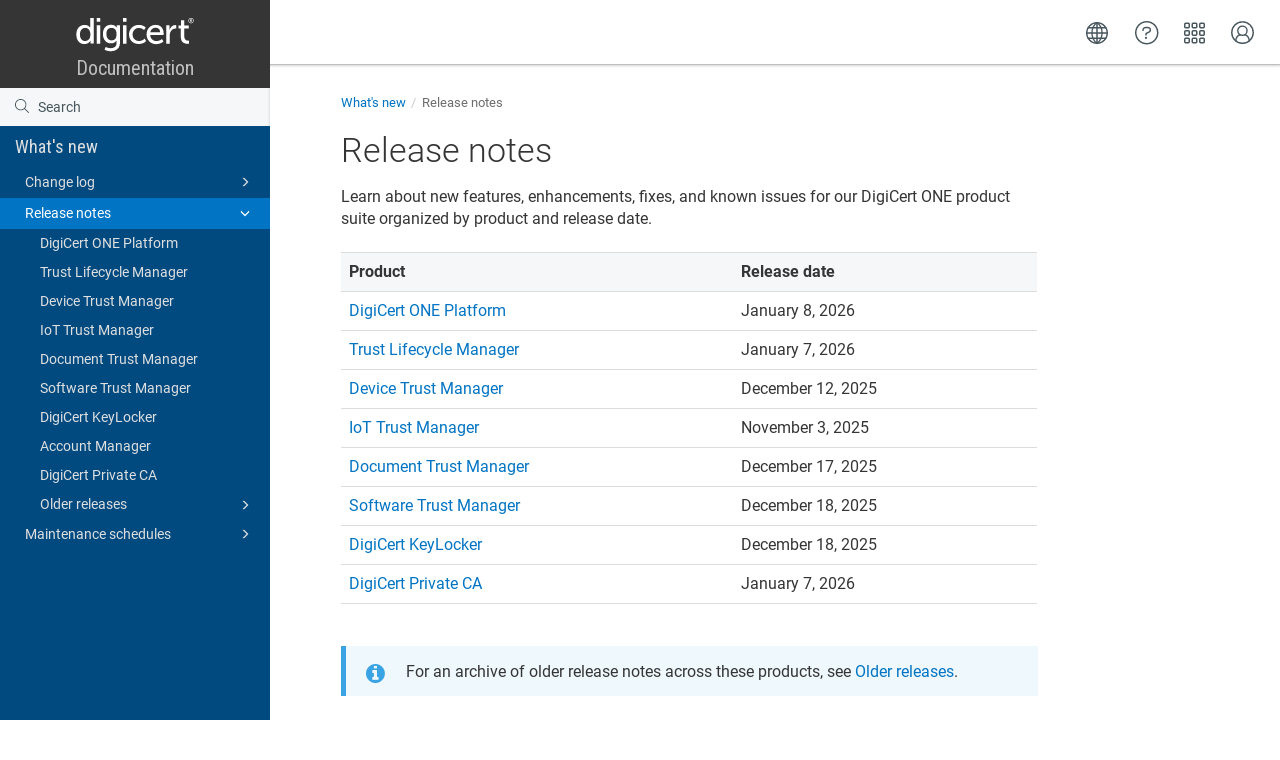

--- FILE ---
content_type: text/html
request_url: https://docs.digicert.com/it/whats-new/release-notes.html
body_size: 4638
content:
<!DOCTYPE html>

<html dir="ltr" lang="it" xml:lang="it" xmlns="http://www.w3.org/1999/xhtml"><head><script async="" src="https://assets.adobedtm.com/80bda08f0087/1015fcf0b78f/launch-EN214b022a648841a199bcc6b7b217acc1.min.js"></script><meta content="text/html; charset=utf-8" http-equiv="Content-Type"/>
<meta content="IE=edge" http-equiv="x-ua-compatible"/><meta content="telephone=no" name="format-detection"/><meta content="width=device-width, initial-scale=1" name="viewport"/><meta content="default" name="search"/><meta content="no" name="use.ic"/><meta content="yes" name="tocstandalone"/><link href="https://docs.digicert.com/en/whats-new/release-notes.html" hreflang="en-US" rel="alternate"/><link href="https://docs.digicert.com/es/whats-new/release-notes.html" hreflang="es-ES" rel="alternate"/><link href="https://docs.digicert.com/nl/whats-new/release-notes.html" hreflang="nl-NL" rel="alternate"/><link href="https://docs.digicert.com/de/whats-new/release-notes.html" hreflang="de-DE" rel="alternate"/><link href="https://docs.digicert.com/fr/whats-new/release-notes.html" hreflang="fr-FR" rel="alternate"/><link href="https://docs.digicert.com/it/whats-new/release-notes.html" hreflang="it-IT" rel="alternate"/><link href="https://docs.digicert.com/zh/whats-new/release-notes.html" hreflang="zh-CN" rel="alternate"/><link href="https://docs.digicert.com/zf/whats-new/release-notes.html" hreflang="zh-TW" rel="alternate"/><link href="https://docs.digicert.com/ja/whats-new/release-notes.html" hreflang="ja-JP" rel="alternate"/><link href="https://docs.digicert.com/ko/whats-new/release-notes.html" hreflang="ko-KR" rel="alternate"/><link href="https://docs.digicert.com/pt/whats-new/release-notes.html" hreflang="pt-BR" rel="alternate"/><link href="https://docs.digicert.com/it/whats-new/release-notes.html" rel="canonical"/><meta content="1" name="theme"/><meta content="Cerca" name="search.placeholder"/><meta content="Risultati della ricerca" name="search.results"/><meta content="Nessun risultato trovato" name="no.search.results"/><title>Release notes</title><link href="../../css/docbook.css" rel="stylesheet" type="text/css"/><link href="../../css/font-awesome.css" rel="stylesheet" type="text/css"/><link href="../../css/roboto.font.css" rel="stylesheet" type="text/css"/><link href="../../css/theme1.css?version=20260112" rel="stylesheet" type="text/css"/><link href="../../css/theme1-colors.css?version=20260112" rel="stylesheet" type="text/css"/><link href="../../css/content-theme2.css?version=20260112" rel="stylesheet" type="text/css"/><link href="../../css/sm-core-css.css" rel="stylesheet" type="text/css"/><link href="../../css/sm-simple.css" rel="stylesheet" type="text/css"/><link href="../../css/style-print.css" rel="stylesheet" type="text/css"/><link href="../../css/style-common.css" rel="stylesheet" type="text/css"/><link href="../../css/style-modern-tables.css" rel="stylesheet" type="text/css"/><link href="../../css/graphical-lists.css" rel="stylesheet" type="text/css"/><link href="../../css/layout-custom-style.css?version=20260112" rel="stylesheet" type="text/css"/><meta content="Paligo" name="generator"/><link href="change-log/older-changes/change-log--2021.html#certcentral--metodo-dcv-e-mail-a-contatto-dns-txt" rel="prev" title="CertCentral: Metodo DCV E-mail a contatto DNS TXT"/><link href="release-notes/digicert-one-platform-release-notes.html" rel="next" title="DigiCert ONE Platform"/><link href="/favicon.ico" rel="icon" type="image/x-icon"/><link crossorigin="anonymous" href="https://cdnjs.cloudflare.com/ajax/libs/highlight.js/11.9.0/styles/monokai.min.css" referrerpolicy="no-referrer" rel="stylesheet"/></head><body class="theme1 page-toc current-toc-section-focus" data-link-prefix="../" data-offset="100" data-spy="scroll" data-target=".section-nav-container"><style type="text/css">
            div.skipnav {
            }
            div.skipnav a {
                position: fixed;
                left: -10000px;
                top: 1.5em;
                width: 1px;
                height: 1px;
                overflow: hidden;
            }
            div.skipnav a:focus, div.skipnav a:active, div.skipnav a:hover {
                background: white;
                color: black;
                box-shadow: 5px 5px 5px 0px rgba(0,0,0,0.5);
                position: fixed;
                left: 2em;
                top: 1.5em;
                width: auto;
                height: auto;
                overflow: visible;
                text-decoration: underline;
                z-index: 99999; /* has to be higher than the side panel */
    }
          </style><div class="skipnav" data-elastic-exclude><a href="#content-wrapper">Skip to main content</a></div><header class="site-header" data-elastic-exclude><nav class="site-header-navbar navbar navbar-fixed-top"><div class="navbar-container"><div class="navbar-header"><button aria-controls="navbar" aria-expanded="false" class="navbar-toggle collapsed" data-target=".site-sidebar" data-toggle="collapse" type="button"><span class="sr-only">Toggle navigation</span><span class="icon-bar"></span><span class="icon-bar"></span><span class="icon-bar"></span></button><div class="pull-left" id="logotype-container"><a class="navbar-brand" href="../../index.html?lang=it"><img alt="Corporate logotype" class="logo" data-role="logotype" id="logotype-pageheader" src="../../css/image/corporate-logo.svg"/></a></div></div><div class="navbar-collapse collapse" id="navbar"><ul class="top-nav-menu sm sm-simple"></ul></div></div></nav></header><div class="site-body" data-elastic-exclude><div class="site-body-container"><div class="site-body-row"><aside class="site-sidebar"><div class="site-sidebar-header"><button aria-controls="nav-site-sidebar" class="navbar-toggle" type="button"><span class="sr-only">Toggle navigation</span><span class="icon-bar"></span><span class="icon-bar"></span><span class="icon-bar"></span></button><a href="../../index.html?lang=it"><img alt="Corporate logotype" class="logo" data-role="logotype" id="logotype-pageheader" src="../../css/image/corporate-logo.svg"/></a></div><form autocomplete="off" class="site-sidebar-search"><input class="form-control search-field" id="aa-search-input" placeholder="Search" type="text"/></form><div id="toc-standalone-placeholder"></div></aside><div class="site-content"><div class="toolbar top-nav-on"><div class="toolbar-tools"><div class="navbar-collapse collapse" id="navbar"><ul class="top-nav-menu sm sm-simple"></ul></div><div class="tool-print"><i aria-hidden="true" class="fa fa-print">print</i></div><div class="tool-search"><i aria-hidden="true" class="fa fa-search"></i></div><button aria-controls="navbar" aria-expanded="false" class="navbar-toggle collapsed" data-target=".site-sidebar" data-toggle="collapse" type="button"><span class="sr-only">Toggle navigation</span><span class="icon-bar"></span><span class="icon-bar"></span><span class="icon-bar"></span></button></div></div><main><div id="top-pager"><ul class="pager"><li class="previous"><a accesskey="p" class="prev pull-left prev visible-lg visible-md" href="change-log/older-changes/change-log--2021.html#certcentral--metodo-dcv-e-mail-a-contatto-dns-txt" id="header-navigation-prev">Indietro</a></li><li class="next"><a accesskey="n" class="pull-right next visible-lg visible-md" href="release-notes/digicert-one-platform-release-notes.html" id="header-navigation-next">Avanti</a></li></ul></div><article class="topic content-container" id="content-wrapper"><div class="topic-content" id="topic-content"><div class="breadcrumb-container"><ul class="breadcrumb"><li class="breadcrumb-link"><a href="../index-it.html"><span dir="ltr" xml:lang="en"> DigiCert product docs</span></a></li><li class="breadcrumb-link"><a href="../whats-new.html"><span dir="ltr" xml:lang="en"> What's new</span></a></li><li class="breadcrumb-node"><span dir="ltr" xml:lang="en"> Release notes</span></li></ul></div><section class="section hide-section-toc" data-elastic-include data-legacy-id="UUID-2ec1c0ef-eae2-05eb-62a7-45665e8057a9" data-origin-id="UUID-9efeffbc-4c0e-bfc1-3f37-d234552a6fce" data-permalink="whats-new/release-notes.html" data-publication-date="
      
    " data-relative-prefix="../" data-topic-level="2" dir="ltr" id="-en--release-notes-643295" lang="it" xml:lang="it"><div class="titlepage"><div><div class="title"><h1 class="title" data-elastic-exclude style="clear: both"><span dir="ltr" xml:lang="en"> Release notes</span></h1></div></div></div><p><span dir="ltr" xml:lang="en"> Learn about new features, enhancements, fixes, and known issues for our DigiCert ONE product suite organized by product and release date.</span></p><div class="sidebar" dir="ltr" id="UUID-2ec1c0ef-eae2-05eb-62a7-45665e8057a9_UUID-eb3813f5-1be9-4445-b81b-33995cb66bef" lang="it" xml:lang="it"><div class="informaltable table-responsive-width table-responsive"><table class="informaltable frame-void rules-rows" style="width:80%;"><thead><tr><th class="th"><p><span dir="ltr" xml:lang="en"> Product</span></p></th><th class="th"><p><span dir="ltr" xml:lang="en"> Release date</span></p></th></tr></thead><tbody><tr><td class="td"><p><span dir="ltr" xml:lang="en"> <a class="link linktype-publication" href="release-notes/digicert-one-platform-release-notes.html" title="DigiCert ONE Platform">DigiCert ONE Platform</a></span></p></td><td class="td"><p><span dir="ltr" xml:lang="en"> January 8, 2026</span></p></td></tr><tr><td class="td"><p><span dir="ltr" xml:lang="en"> <a class="link linktype-publication" href="release-notes/trust-lifecycle-manager-release-notes.html" title="Trust Lifecycle Manager">Trust Lifecycle Manager</a></span></p></td><td class="td"><p><span dir="ltr" xml:lang="en"> January 7, 2026</span></p></td></tr><tr><td class="td"><p><span dir="ltr" xml:lang="en"> <a class="link linktype-publication" href="release-notes/device-trust-manager-release-notes.html" title="Device Trust Manager">Device Trust Manager</a></span></p></td><td class="td"><p><span dir="ltr" xml:lang="en"> December 12, 2025</span></p></td></tr><tr><td class="td"><p><span dir="ltr" xml:lang="en"> <a class="link linktype-publication" href="release-notes/iot-trust-manager-release-notes.html" title="IoT Trust Manager">IoT Trust Manager</a></span></p></td><td class="td"><p><span dir="ltr" xml:lang="en"> November 3, 2025</span></p></td></tr><tr><td class="td"><p><span dir="ltr" xml:lang="en"> <a class="link linktype-publication" href="release-notes/document-trust-manager-release-notes.html" title="Document Trust Manager">Document Trust Manager</a></span></p></td><td class="td"><p><span dir="ltr" xml:lang="en"> December 17, 2025</span></p></td></tr><tr><td class="td"><p><span dir="ltr" xml:lang="en"> <a class="link linktype-publication" href="release-notes/software-trust-manager-release-notes.html" title="Software Trust Manager">Software Trust Manager</a></span></p></td><td class="td"><p><span dir="ltr" xml:lang="en"> December 18, 2025</span></p></td></tr><tr><td class="td"><p><span dir="ltr" xml:lang="en"> <a class="link linktype-publication" href="release-notes/digicert-keylocker-release-notes.html" title="DigiCert KeyLocker">DigiCert KeyLocker</a></span></p></td><td class="td"><p><span dir="ltr" xml:lang="en"> December 18, 2025</span></p></td></tr><tr><td class="td"><p><span dir="ltr" xml:lang="en"> <a class="link linktype-publication" href="release-notes/ca-manager-release-notes.html" title="DigiCert Private CA">DigiCert Private CA</a></span></p></td><td class="td"><p><span dir="ltr" xml:lang="en"> January 7, 2026</span></p></td></tr></tbody></table></div></div><div class="note notice" dir="ltr"><h3 class="title">Avviso</h3><p><span dir="ltr" xml:lang="en"> For an archive of older release notes across these products, see <a class="link linktype-component" href="release-notes/older-releases.html" title="Older releases">Older releases</a>.</span></p></div></section><div class="footer-content"><div class="section-toc section-toc-after"><div class="section-toc-title">In questa sezione<span class="section-toc-title-delimiter">: </span></div></div><div class="glossary-definitions"></div></div><footer></footer></div></article><div class="feedback-panel"><div class="voting-title">Hai trovato utile questo argomento?</div><div class="btn-group btn-group-toggle" data-toggle="buttons"><button class="btn" id="feedback-yes-btn">Sì</button><button class="btn" id="feedback-no-btn">No</button></div></div></main><div id="bottom-pager"><ul class="pager"><li class="previous"><a accesskey="p" class="prev pull-left prev visible-lg visible-md" href="change-log/older-changes/change-log--2021.html#certcentral--metodo-dcv-e-mail-a-contatto-dns-txt" id="header-navigation-prev">Indietro</a></li><li class="next"><a accesskey="n" class="pull-right next visible-lg visible-md" href="release-notes/digicert-one-platform-release-notes.html" id="header-navigation-next">Avanti</a></li></ul></div><footer class="site-footer"><div class="inner"><div class="copyright"> © 2026 DigiCert, Inc. </div><div class="publication-date"><span class="publication-date-text">Data di pubblicazione</span><span class="pubdate-delimiter">: </span><span class="formatted-date">
</span></div></div></footer></div></div></div></div><script type="text/javascript">
var theme = '1';

			
			window.versionsfile = '';


			window.indexDict = new Array();
			window.store = {};
			window.portalLanguage = 'it';
			window.enterKey = 'search';
			
			
				var fuse_threshold = 0.3;
			
					var local_csh = false;
				
					var anchoroption = false;
					var instantsearch_minlength = 1;
						
			var useanchorlinks = false;
			
				useanchorlinks = true;
				
				var clicktocopy = 'Clicca per copiare il link';
				var linkcopied =  'Copiato!';
					var collapseTocSectionOnLinkTitleClick = false;
				
					function addSearch(){
					//not used with custom or elastic search
					}
				</script><script src="../../js/jquery-3/jquery-3.4.1.min.js" type="text/javascript"></script><script src="../../js/jquery-migrate-3.4.1.min.js" type="text/javascript"></script><script src="../../js/materialize.min.js" type="text/javascript"></script><script src="../../js/bootstrap.min.js" type="text/javascript"></script><script src="../../js/purl.js" type="text/javascript"></script><script src="../../js/jquery.smartmenus.js" type="text/javascript"></script><script src="../js/toc.js?version=20260112" type="text/javascript"></script><script src="../../js/create-toc.js" type="text/javascript"></script><script src="../../js/html5-2-mp-common.js?version=20260112" type="text/javascript"></script><script src="../../js/html5-2.js?version=20260112" type="text/javascript"></script><script src="../../js/checklist.js" type="text/javascript"></script><script src="../../js/clipboard.min.js" type="text/javascript"></script><script src="../../js/anchorlinks.js" type="text/javascript"></script><script src="../../js/csh.js" type="text/javascript"></script><script src="../../js/jquery.paligocode.js" type="text/javascript"></script><script src="../../js/highlight-mergehtml-plugin.js" type="text/javascript"></script><script src="../../js/layout-custom-script.js?version=20260112" type="text/javascript"></script><script async="async" crossorigin="anonymous" referrerpolicy="no-referrer" src="https://cdn.jsdelivr.net/npm/mathjax@2/MathJax.js?config=TeX-MML-AM_CHTML" type="text/javascript"></script><script src="../../js/cookie-consent.js" type="text/javascript"></script><script type="text/javascript">var elastic_key = 'custom';

			(function(w,d,t,u,n,s,e){w['SwiftypeObject']=n;w[n]=w[n]||function(){
			(w[n].q=w[n].q||[]).push(arguments);};s=d.createElement(t);
			e=d.getElementsByTagName(t)[0];s.async=1;s.src=u;e.parentNode.insertBefore(s,e);
			})(window,document,'script','//s.swiftypecdn.com/install/v2/st.js','_st');
			_st('install',elastic_key,'2.0.0'); </script><script type="text/javascript">
				$(document).ready(function () {
				$(".mediaobject img").addClass('materialboxed');
				//Exclude images with links
				$(".mediaobject a img").removeClass('materialboxed');
				if (!document.documentMode) {
				$('.materialboxed').materialbox();
				}});
			</script><script crossorigin="anonymous" referrerpolicy="no-referrer" src="https://cdnjs.cloudflare.com/ajax/libs/highlight.js/11.9.0/highlight.min.js" type="text/javascript"></script><script type="text/javascript">
			$(document).on('ready ajaxComplete', function() {
				
				hljs.addPlugin(mergeHTMLPlugin);
				hljs.configure({'ignoreUnescapedHTML': true});
				
				$('pre:not(.embedcode)').each(function() {
					/**
					 * @type {string}
					 */
					var language = $(this).data('language');

					if (language === 'plaintext' || language === 'text') {
						$(this).addClass(language).addClass('hljs');
						return true;
					}
					else {
						var clone = this.cloneNode(true);
						hljs.highlightElement(clone);
						$(this).empty().append($(clone).contents());
						$(this).attr("class", $(clone).attr("class"));
					}
				});
			});
			</script>
<script src="https://cdn.jsdelivr.net/npm/@elastic/app-search-javascript@8.7.0/dist/elastic_app_search.umd.js"></script>
<script src="/js/elastic-app-search.js" type="text/javascript"></script>
<script type="text/javascript" src="/_Incapsula_Resource?SWJIYLWA=719d34d31c8e3a6e6fffd425f7e032f3&ns=1&cb=401535907" async></script></body></html>


--- FILE ---
content_type: application/javascript
request_url: https://docs.digicert.com/js/layout-custom-script.js?version=20260112
body_size: 8410
content:
const SUPPORTED_LANGUAGES=["en","es","fr","de","ja","ko","zh","zf","pt","it","nl"],portalContentTheme=Array.from(document.getElementsByClassName("portal-content theme1")),baseURL=location.protocol+"//"+location.host+"/"+portalLanguage;var section_name,is_homepage=!1,url=window.location.pathname,check_content_path=url.match(/^\/[a-z][a-z]\/(.+)$/),navbar=Array.from(document.querySelectorAll("#navbar")),tabbedExamples=[],wagtailImports=document.querySelectorAll(".api_code_block"),tabSidebars=document.querySelectorAll(".tabs");if("en"===portalLanguage)var section_titles=initializeSectionTitles();function loadCssFile(e){let t=document.createElement("link");t.setAttribute("rel","stylesheet"),t.setAttribute("type","text/css"),t.setAttribute("href",e),void 0!==t&&document.getElementsByTagName("head")[0].appendChild(t)}tabbedExamples.push(wagtailImports,tabSidebars);for(var n=0;n<tabbedExamples.length;n++)makeTabs(tabbedExamples[n]);function loadTopLinks(){navbar.forEach((e=>{if(navlinks=document.createElement("div"),navlinks.classname="more-top-nav-links",check_content_path){let e=check_content_path[1];section_name=e.split("/")[0].replace(/\.html$/,""),e.match(/^certcentral/)?navlinks.innerHTML=generate_top_links([],e):e.match(/^document-trust-manager/)?navlinks.innerHTML=generate_top_links(["en","de","ja","nl"],e):navlinks.innerHTML=generate_top_links(["en","ja"],e)}else is_homepage=!0,navlinks.innerHTML=generate_top_links([]);e.parentNode.appendChild(navlinks)}))}loadTopLinks();const portalLangAtt=portalContentTheme.map((e=>{var t=e.querySelector("header").getAttribute("data-portal-language");return t||(t=e.querySelector(".portal-body").getAttribute("data-portal-language")),t})),focusedContentTheme=portalContentTheme[portalLangAtt.indexOf(portalLanguage)];function createNewElement(e,t=null){const a=document.createElement(e);return t&&a.classList.add(...t),a}if(is_homepage)window.onload=function(){var e=document.getElementsByClassName("navbar-brand");for(let t=0;t<portalLangAtt.length;++t){const a=portalLangAtt[t];if(SUPPORTED_LANGUAGES.includes(a)){const n=new URL("/index.html",window.location.origin);n.searchParams.set("lang",a),e[t].href=n.href}else e[t].href="/index.html?lang=en"}addElasticSearch()};else{var left_nav_observer=new MutationObserver((function(e){for(const t of e)if("childList"===t.type){for(const e of t.addedNodes)if(1===e.nodeType&&e.matches("ul.toc.nav.nav-site-sidebar")){e.querySelectorAll(":scope > li > a.topic-link.section").forEach((e=>{e.getAttribute("href").split("/").pop().replace(".html","")===section_name&&(e.parentNode.style.display="block")}));const t=e.querySelectorAll("li.active.opened");for(const a of t)if(a.parentNode!==e){a.scrollIntoView({behavior:"auto",block:"center"});break}}"en"===portalLanguage&&section_titles[section_name]&&(document.getElementById("aa-search-input").placeholder="Search "+section_titles[section_name])}})),left_nav_target=document.querySelector("aside.site-sidebar"),left_nav_observer_config={childList:!0,subtree:!0};left_nav_observer.observe(left_nav_target,left_nav_observer_config)}const columnLinks=[baseURL+"/digicert-footer/about.html",baseURL+"/digicert-footer/company.html",baseURL+"/digicert-footer/resources.html",baseURL+"/digicert-footer/legal.html"];is_homepage||document.querySelector(".site-body-container").insertAdjacentHTML("afterend",'<footer class="portal-footer"></footer>');const footerContainer=createNewElement("div",["footer-children-container"]);function makeTabs(e){var t=[];for(a=0;a<e.length;a++){var n=e[a].querySelectorAll(".api_request, .tabcontent, .tabcontent-regular-text");n[0].classList.add("active");var i='<div class="tab">';for(b=0;b<n.length;b++)i+='<button class="tab-link" onclick="selectTab(event, \''+n[b].querySelector(".formal-title").innerText+"')\">"+n[b].querySelector(".formal-title").innerText+"</button>";i+="</div>",t.push(i),e[a].insertAdjacentHTML("afterbegin",t[a]),e[a].querySelector(".tab-link").classList.add("active")}}function selectTab(e,t){let a,n;var i=e.currentTarget.parentElement.parentElement;a=i.querySelectorAll(".api_request, .tabcontent, .tabcontent-regular-text");for(var s=0;s<a.length;s++)a[s].classList.remove("active"),a[s].getElementsByClassName("formal-title")[0].textContent===t&&a[s].classList.add("active");n=i.querySelectorAll(".tab-link");for(var l=0;l<n.length;l++)n[l].classList.remove("active");e.currentTarget.classList.add("active")}function appendScriptsToBody(e){const t=e,a=document.body||document.getElementsByTagName("body")[0];t.forEach((e=>{const t=document.createElement("script");null!=e.class&&t.setAttribute("class",e.class),t.setAttribute("src",e.src),t.setAttribute("type",e.type),a.appendChild(t)}))}function addElasticSearch(){appendScriptsToBody([{src:"js/elastic-app-search.js",type:"text/javascript"}])}if(columnLinks.forEach(((e,t)=>{!async function(){const a=await fetch(e),n=await a.text();const i=(new DOMParser).parseFromString(n,"text/html").querySelector("section"),s=Array.from(i.getElementsByClassName("flex-item"));s&&s.map((e=>{e.removeAttribute("style")}));i.querySelector(".title").innerText;const l=createNewElement("div",["footer-child"]);l.style.order=t+1,0===t&&l.classList.add("about-text");const r=i.querySelector(".titlepage").innerText,o=(r.toLowerCase().replace(/ /g,"__"),createNewElement("h3",["footer-child-title"]));o.style.order=1,o.innerHTML=r,l.appendChild(o);const c=i.querySelectorAll("p");c&&c.forEach(((e,t)=>{e.style.order=t+2,l.appendChild(e)}));const m=Array.from(i.querySelectorAll("img"));if(m){const e=createNewElement("div",["icons-container","media-icons"]);e.style.order=3;const t=m.map(((e,t)=>{const a=e.parentNode;var n=e.getAttribute("src").split("/")[1]+"/"+e.getAttribute("src").split("/")[2];return a.style.order=t+1,e.src=`/${portalLanguage}/${n}`,a}));t.forEach((t=>{e.appendChild(t)})),l.appendChild(e)}const d=i.querySelector("table");if(d){const e=createNewElement("div",["child-links"]);e.style.order=2;d.querySelectorAll("a").forEach(((t,a)=>{t.style.order=a+1,e.appendChild(t)})),l.appendChild(e)}footerContainer.appendChild(l),is_homepage?focusedContentTheme.querySelector("footer").appendChild(footerContainer):document.querySelector(".portal-footer").appendChild(footerContainer)}()})),"function"==typeof search){var fuse_search=search;search=function(e,t){if(fuse_search(e,t),window.matchMedia("(max-width: 768px)").matches){var a=document.getElementsByClassName("site-sidebar")[0];a.classList.remove("collapse"),a.classList.remove("in")}}}function toggleTopMenu(e){if(e.classList.toggle("active"),e.nextElementSibling.classList.toggle("visible"),is_homepage){var t=document.querySelector('.portal-header[data-portal-language="'+portalLanguage+'"] > .inner');t&&t.classList.toggle("disabled-element");var a=document.querySelector('.portal-body[data-portal-language="'+portalLanguage+'"]');a&&a.classList.toggle("disabled-element")}else{var n=document.getElementById("content-wrapper");n&&n.classList.toggle("disabled-element");var i=document.querySelector("aside.section-nav-container");i&&i.classList.toggle("disabled-element");var s=document.querySelector(".feedback-panel");s&&s.classList.toggle("disabled-element");var l=document.getElementById("bottom-pager");l&&l.classList.toggle("disabled-element")}}function generate_top_links(e,t){const a=initializeMenuIcons(),n={en:"English",es:"Español",nl:"Nederlands",de:"Deutsch",fr:"Français",it:"Italiano",zh:"中文(简体)",zf:"中文(繁體)",ja:"日本語",ko:"한국어",pt:"Português"};e=e&&0!==e.length&&"*"!==e[0]?Array.from(new Set(e)).sort(((e,t)=>"en"===e?-1:"en"===t?1:e.localeCompare(t))):Object.keys(n);var i=initializeSupportMenu();if(!is_homepage)var s=initializeChooserMenu();var l="https://docs.digicert.com";is_homepage?portalLanguage?l+="%3Flang="+portalLanguage:l+="%3Flang=en":(portalLanguage?l+="/"+portalLanguage:l+="/en",l+=t?"/"+t:"/UNKNOWN_TOPIC");let r=`\n          <div class="top-right-links"><ul>\n                <li><a class="globe icon" href="#" onclick="toggleTopMenu(this);">${a.globe}</a>\n                  <div class="language-menu top-link-submenu">\n                      <div class="menu-title">\n                        <div class="top-menu-title-text">${{en:"Choose your language",es:"Elija su idioma",nl:"Kies uw taal",de:"Wählen Sie Ihre Sprache",fr:"Choisissez votre langue",it:"Scegli la Sua lingua",zh:"选择语言",zf:"選擇語言",ja:"言語を選ぶ",ko:"언어 선택",pt:"Escolha a sua língua"}[portalLanguage]}</div>\n                        <div class="top-menu-close-button" onclick="toggleTopMenu(this.parentElement.parentElement.previousElementSibling);"></div>\n                      </div>\n                      <div class="menu-content">`;return e.forEach((e=>{n[e]&&(r+=t?`\n                <a class="lang" href="/${e}/${t}"><span class="top-menu-link-text">${n[e]}</span></a>`:`\n                <a class="lang" href="/index.html?lang=${e}"><span class="top-menu-link-text">${n[e]}</span></a>`)})),r+=`\n                    </div>\n                </div>\n              </li>\n              <li><a class="contact icon" href="#" onclick="toggleTopMenu(this);">${a.contact}</a>\n                <div class="help-menu top-link-submenu">\n                  <div class="menu-title">\n                      <div class="top-menu-title-text">${i[portalLanguage].title}</div>\n                      <div class="top-menu-close-button" onclick="toggleTopMenu(this.parentElement.parentElement.previousElementSibling);"></div>\n                  </div>\n                  <div class="menu-content">\n                        <a class="external-link-item" href="https://www.digicert.com/support" target="_blank"><span class="top-menu-link-text">${i[portalLanguage].item1}</span></a>\n                        <a href="/${portalLanguage}/whats-new/digicert-maintenance-schedules.html"><span class="top-menu-link-text">${i[portalLanguage].item2}</span></a>\n                        <a class="external-link-item" href="https://status.digicert.com" target="_blank"><span class="top-menu-link-text">${i[portalLanguage].item3}</span></a>\n                        <a class="external-link-item" href="https://digicertinc.sjc1.qualtrics.com/jfe/form/SV_bxaJZeUkcUkHCJg?Referring_Page=${l}" target="_blank"><span class="top-menu-link-text">${i[portalLanguage].item4}</span></a>\n                  </div>\n                </div>\n              </li>`,is_homepage||(r+=`\n              <li class="chooser-menu-item">\n                <a class="chooser icon home-page" href="#" onclick="toggleTopMenu(this);"></a>\n                <div class="chooser-menu top-link-submenu submenu-grid-columns">\n                  <div class="submenu-grid-container">\n                    <div class="column-1">\n                      <div class="menu-title">\n                         <div class="top-menu-title-text">${s[portalLanguage].title_plt}</div>\n                      </div>\n                      <div class="menu-content">\n                        <a href="/${portalLanguage}/platform-overview.html"><span class="top-menu-link-text">${s[portalLanguage].res_item2}</span></a>\n                        <a href="/${portalLanguage}/certcentral.html"><span class="top-menu-link-text">CertCentral</span></a>\n                        <a href="/${portalLanguage}/digicert-private-ca.html"><span class="top-menu-link-text">DigiCert Private CA</span></a>\n                        <a href="/${portalLanguage}/digicert-dns.html"><span class="top-menu-link-text">DigiCert DNS</span></a>\n                        <a class="external-link-item" href="https://docs.ultradns.com/" target="_blank"><span class="top-menu-link-text">UltraDNS</span></a>\n                      </div>\n                      <div class="menu-title">\n                         <div class="top-menu-title-text">${s[portalLanguage].title_prd}</div>\n                      </div>\n                      <div class="menu-content">\n                        <a href="/${portalLanguage}/trust-lifecycle-manager.html"><span class="top-menu-link-text">Trust Lifecycle Manager</span></a>\n                        <a href="/${portalLanguage}/software-trust-manager.html"><span class="top-menu-link-text">Software Trust Manager</span></a>\n                        <a href="/${portalLanguage}/digicert-keylocker.html"><span class="top-menu-link-text">DigiCert KeyLocker</span></a>\n                        <a href="/${portalLanguage}/device-trust-manager.html"><span class="top-menu-link-text">Device Trust Manager</span></a>\n                        <a href="/${portalLanguage}/iot-trust-manager.html"><span class="top-menu-link-text">IoT Trust Manager</span></a>\n                        <a href="/${portalLanguage}/document-trust-manager.html"><span class="top-menu-link-text">Document Trust Manager</span></a>\n                      </div>\n                    </div>\n                    <div class="column-2">\n                      <div class="menu-title">\n                         <div class="top-menu-title-text">${s[portalLanguage].title_res}</div>\n                         <div class="top-menu-close-button" onclick="toggleTopMenu(this.parentElement.parentElement.parentElement.parentElement.previousElementSibling);"></div>\n                      </div>\n                      <div class="menu-content">\n                        <a href="/${portalLanguage}/whats-new.html"><span class="top-menu-link-text">${s[portalLanguage].res_item1}</span></a>\n                        <a class="external-link-item" href="https://dev.digicert.com/" target="_blank"><span class="top-menu-link-text">${s[portalLanguage].res_item3}</span></a>\n                        <a class="external-link-item" href="https://knowledge.digicert.com/" target="_blank"><span class="top-menu-link-text">${s[portalLanguage].res_item4}</span></a>\n                      </div>\n                  </div>\n                </div>\n              </div>\n              </li>`),r+=`\n              <li class="login-menu-item"><a class="login icon" target="_blank" href="https://accounts.digicert.com">${a.login}</a></li>\n            </ul>\n        </div>`,r}function gtag(){dataLayer.push(arguments)}function sendFeedbackEvent(e){gtag("event","Feedback click",{event_category:"Topic feedback",event_label:"Helpful?",feedback_answer:e})}function addClickListener(e,t){var a=document.getElementById(e);a&&a.addEventListener("click",t)}function initializeSectionTitles(){return{certcentral:"CertCentral","digicert-private-ca":"DigiCert Private CA","platform-overview":"platform overview","trust-lifecycle-manager":"Trust Lifecycle Manager","software-trust-manager":"Software Trust Manager","device-trust-manager":"Device Trust Manager","iot-trust-manager":"IoT Trust Manager","document-trust-manager":"Document Trust Manager","digicert-keylocker":"DigiCert KeyLocker","digicert-dns":"DigiCert DNS","whats-new":"what's new"}}function initializeMenuIcons(){return{globe:'<svg xmlns="http://www.w3.org/2000/svg" viewBox="0 0 27 27" preserveAspectRatio="xMidYMid meet"><g><circle class="st0" cx="13.5" cy="13.5" r="11.6" /><line class="st0" x1="1.9" y1="13.5" x2="25" y2="13.5" /><line class="st0" x1="13.5" y1="2" x2="13.5" y2="25.1" /><line class="st0" x1="3.6" y1="7.6" x2="23.4" y2="7.6" /><line class="st0" x1="3.6" y1="19.4" x2="23.4" y2="19.4" /><path class="st0" d="M13.9,2c0,0,5.5,4.6,5.3,11.6s-5.3,11.5-5.3,11.5" /><path class="st0" d="M13.1,2c0,0-5.5,4.6-5.3,11.6s5.3,11.5,5.3,11.5" /></g></svg>',contact:'<svg version="1.1" xmlns="http://www.w3.org/2000/svg" xmlns:xlink="http://www.w3.org/1999/xlink" x="0px" y="0px" viewBox="0 0 524 524" style="enable-background:new 0 0 512 512;" preserveAspectRatio="xMidYMid meet"><path class="st0" d="M256,0C114.6,0,0,114.6,0,256s114.6,256,256,256s256-114.6,256-256S397.4,0,256,0z M256,480 C132.5,480,32,379.5,32,256S132.5,32,256,32s224,100.5,224,224S379.5,480,256,480z M240,344c-13.2,0-24,10.8-24,24s10.8,24,24,24 s24-10.8,24-24S253.3,344,240,344z M285.6,128h-59.2c-36.6,0-66.4,29.8-66.4,66.4v9.6c0,8.8,7.2,16,16,16s16-7.2,16-16v-9.6 c0-19,15.4-34.4,34.4-34.4h59.2c19,0,34.4,15.4,34.4,34.4c0,12.5-6.8,24-17.1,29.7l-60.4,30.2c-11.4,6.4-18.5,18.4-18.5,31.5V304 c0,8.8,7.2,16,16,16s16-7.2,16-16v-18.2c0-1.5,0.8-2.8,1.4-3.2l60.4-30.2c21.1-11.7,34.2-33.9,34.2-58 C352,157.8,322.2,128,285.6,128z"/></svg>',login:'<svg version="1.1" xmlns="http://www.w3.org/2000/svg" xmlns:xlink="http://www.w3.org/1999/xlink" x="0px" y="0px" viewBox="0 0 27 27" style="enable-background:new 0 0 27 27;" preserveAspectRatio="xMidYMid meet"><g><g id="XMLID_00000100376331299499568150000016850665296530425259_"><path id="XMLID_00000159458444713601876530000015453888091513687724_" class="st0" d="M18.4,11.6c0,2.8-2.2,5-5,5 c-2.8,0-5-2.2-5-5c0-2.8,2.2-5,5-5C16.2,6.6,18.4,8.8,18.4,11.6z"/></g><path id="XMLID_00000020368480427968906830000017177457413857166514_" class="st0" d="M20.9,22.5c-0.4-2.6-1.6-6.1-5-6.5"/><path id="XMLID_00000105406727523404144850000004761514460230669490_" class="st0" d="M11,16c-3.3,0.4-4.5,3.8-4.9,6.4"/></g><circle class="st0" cx="13.5" cy="13.6" r="11.6"/></svg>'}}function initializeSupportMenu(){return{en:{title:"Need more help?",item1:"Contact support",item2:"Maintenance schedules",item3:"System status",item4:"Provide feedback"},es:{title:"¿Necesita más ayuda?",item1:"Contactar con soporte",item2:"Programas de mantenimiento",item3:"Estado del sistema",item4:"Enviar comentarios"},nl:{title:"Meer hulp nodig?",item1:"Neem contact op met ondersteuning",item2:"Onderhoudsschema",item3:"Systeemstatus",item4:"Geef feedback"},de:{title:"Benötigen Sie weitere Hilfe?",item1:"Kontaktieren Sie den Support",item2:"Wartungsplan",item3:"Systemstatus",item4:"Feedback geben"},fr:{title:"Besoin d'aide supplémentaire ?",item1:"Contacter le support",item2:"Calendrier de maintenance",item3:"État du système",item4:"Faire un commentaire"},it:{title:"Avete bisogno di ulteriore aiuto?",item1:"Contatta il supporto",item2:"Programma di manutenzione",item3:"Stato sistema",item4:"Fornisci feedback"},zh:{title:"需要更多帮助？",item1:"联系支持",item2:"维护计划",item3:"系统状态",item4:"提供反馈"},zf:{title:"需要更多協助嗎？",item1:"聯絡支援",item2:"維護排程",item3:"系統狀態",item4:"提供回饋"},ja:{title:"もっと助けが必要ですか？",item1:"サポートに連絡する",item2:"メンテナンススケジュール",item3:"システムステータス",item4:"フィードバックを送信"},ko:{title:"도움이 더 필요하신가요?",item1:"지원팀에 문의",item2:"유지 관리 일정",item3:"시스템 상태",item4:"피드백 제공"},pt:{title:"Precisa de mais ajuda?",item1:"Contate o suporte",item2:"Cronograma de manutenção",item3:"Status do sistema",item4:"Fornecer feedback"}}}function initializeChooserMenu(){return{en:{title_plt:"Platform",title_prd:"User guides",title_res:"Other resources",res_item1:"What's new",res_item2:"Platform overview",res_item3:"API documentation",res_item4:"Knowledgebase"},es:{title_plt:"Plataforma",title_prd:"Guías del usuario",title_res:"Otros recursos",res_item1:"Qué hay de nuevo",res_item2:"Resumen de la plataforma",res_item3:"Documentación API",res_item4:"Base de conocimientos"},nl:{title_plt:"Platform",title_prd:"Gebruikershandleidingen",title_res:"Andere bronnen",res_item1:"Wat is er nieuw",res_item2:"Platformoverzicht",res_item3:"API-documentatie",res_item4:"Kennisbank"},de:{title_plt:"Plattform",title_prd:"Benutzerhandbücher",title_res:"Andere Ressourcen",res_item1:"Was ist neu",res_item2:"Plattformübersicht",res_item3:"API-Dokumentation",res_item4:"Wissensdatenbank"},fr:{title_plt:"Plateforme",title_prd:"Guides d'utilisation",title_res:"Autres ressources",res_item1:"Quoi de neuf",res_item2:"Présentation de la plateforme",res_item3:"Documentation API",res_item4:"Base de connaissances"},it:{title_plt:"Piattaforma",title_prd:"Guide per l'utente",title_res:"Altre risorse",res_item1:"Cosa c'è di nuovo",res_item2:"Panoramica della piattaforma",res_item3:"Documentazione API",res_item4:"Base di conoscenza"},zh:{title_plt:"平台",title_prd:"用户指南",title_res:"其他资源",res_item1:"什么是新的",res_item2:"平台概览",res_item3:"API文档",res_item4:"知识库"},zf:{title_plt:"平台",title_prd:"使用者指南",title_res:"其他資源",res_item1:"什么是新的",res_item2:"平台概覽",res_item3:"API文件",res_item4:"知識庫"},ja:{title_plt:"プラットフォーム",title_prd:"ユーザーガイド",title_res:"その他のリソース",res_item1:"新着情報",res_item2:"プラットフォームの概要",res_item3:"APIドキュメント",res_item4:"ナレッジベース"},ko:{title_plt:"플랫폼",title_prd:"사용자 가이드",title_res:"기타 리소스",res_item1:"새로운 소식",res_item2:"플랫폼 개요",res_item3:"API 문서",res_item4:"기술 자료"},pt:{title_plt:"Plataforma",title_prd:"Guias do utilizador",title_res:"Outros recursos",res_item1:"O que há de novo",res_item2:"Visão geral da plataforma",res_item3:"Documentação da API",res_item4:"Base de conhecimento"}}}function addAccordionExpandCollapseButtons(){$(".accordion").each((function(){var e=$(this).parent();if(!e.data("hasAccordionControls")){e.find(".accordion").first().before('<div class="accordion-controls"><button type="button" class="accordion-expand-all">Expand all</button> | <button type="button" class="accordion-collapse-all">Collapse all</button></div>'),e.data("hasAccordionControls",!0)}})),$(".accordion-controls .accordion-expand-all").on("click",(function(e){e.preventDefault(),$(this).closest(".accordion-controls").parent().find(".accordion").each((function(){var e=$(this).find(".panel-body.collapse");e.length&&e.collapse("show")}))})),$(".accordion-controls .accordion-collapse-all").on("click",(function(e){e.preventDefault(),$(this).closest(".accordion-controls").parent().find(".accordion").each((function(){var e=$(this).find(".panel-body.collapse");e.length&&e.collapse("hide")}))}))}document.addEventListener("click",(e=>{var t=e.target;["language-menu","help-menu","chooser-menu"].map((e=>is_homepage?focusedContentTheme.getElementsByClassName(e)[0]:document.getElementsByClassName("site-body")[0].getElementsByClassName(e)[0])).forEach((e=>{e&&e.classList.contains("visible")&&!e.parentNode.contains(t)&&toggleTopMenu(e.previousElementSibling)}))})),window.dataLayer=window.dataLayer||[],gtag("js",new Date),gtag("config","G-VNH0EGHPPH"),document.addEventListener("DOMContentLoaded",(function(){if(addClickListener("feedback-yes-btn",(function(){sendFeedbackEvent("Yes")})),addClickListener("feedback-no-btn",(function(){sendFeedbackEvent("No")})),"whats-new"===section_name){const e=window.location.hash;if(e.startsWith("#client-tool-")){const t=e.substring(1);if(t){const e=CSS.escape(t),a=document.querySelector(`.${e}`);a&&a.scrollIntoView()}}}})),$(document).ready((function(){addAccordionExpandCollapseButtons()}));